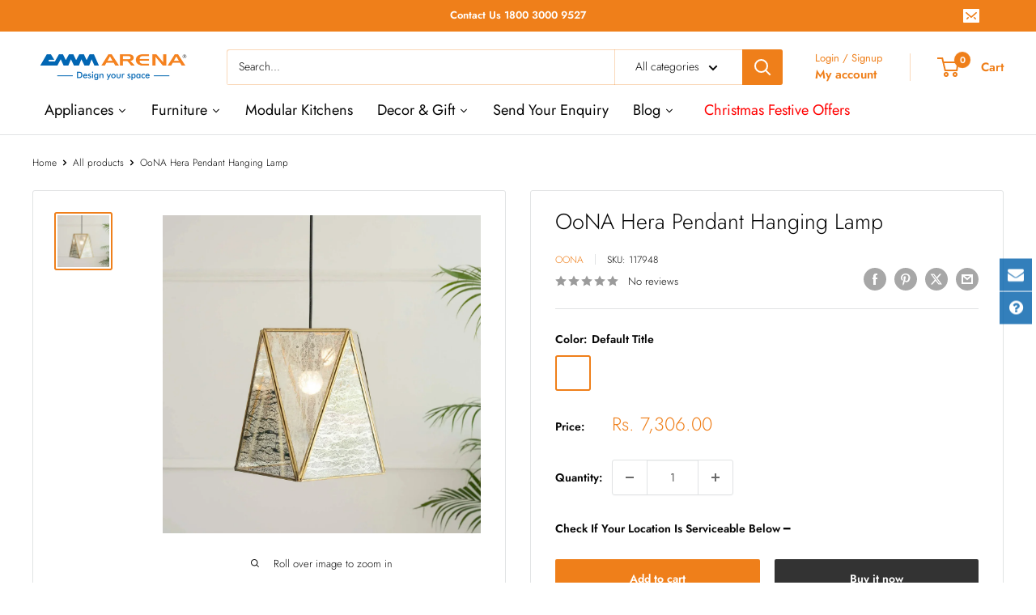

--- FILE ---
content_type: text/plain
request_url: https://www.google-analytics.com/j/collect?v=1&_v=j102&a=2146377455&t=event&ni=0&_s=1&dl=https%3A%2F%2Fcmmarena.com%2Fproducts%2Foona-hera-pendant-hanging-lamp&ul=en-us%40posix&dt=OoNA%20Hera%20Pendant%20Hanging%20Lamp&sr=1280x720&vp=1280x720&ec=pageview&ea=pageview&ev=0&_u=YADAAEABAAAAACAAI~&jid=450562535&gjid=994091300&cid=954782456.1766744316&tid=UA-44127888-1&_gid=348426535.1766744317&_r=1&_slc=1&gtm=45He5ca1h1n81N5NGNLGv845932153za200zd845932153&gcd=13l3l3l3l1l1&dma=0&tag_exp=103116026~103200004~104527906~104528500~104684208~104684211~105391252~115583767~115616985~115938465~115938468~116184927~116184929~116251938~116251940&z=1063497919
body_size: -450
content:
2,cG-VZ2KXXZ8B1

--- FILE ---
content_type: text/javascript
request_url: https://cmmarena.com/cdn/shop/t/14/assets/custom.js?v=102476495355921946141727425147
body_size: -680
content:
//# sourceMappingURL=/cdn/shop/t/14/assets/custom.js.map?v=102476495355921946141727425147


--- FILE ---
content_type: text/javascript; charset=utf-8
request_url: https://cmmarena.com/products/oona-hera-pendant-hanging-lamp.js?currency=INR&country=IN
body_size: 826
content:
{"id":7723429888250,"title":"OoNA Hera Pendant Hanging Lamp","handle":"oona-hera-pendant-hanging-lamp","description":"\u003cp\u003eMuch like expressionist abstract art, Hera Collection focuses on asymmetrical geometry that utilizes clean lines, though abstract style, and also incorporates chaotic aspects through the antique gold finish on glass to offer a fresh and unique perspective. Lighting also features simple lines and borrows from a modern aesthetic.\nThe Hera Pendant Hanging Lamp is a beautiful and unique piece that will add a touch of elegance to any room. The lamp is made of iron and distressed gold mirror, and features a gold finish on the metal. The Hera Pendant Hanging Lamp is perfect for use in the living room, dining room, or bedroom.\u003c\/p\u003e\u003cp\u003e\n\u003cbr\u003e\n\u003c\/p\u003e\u003ch3\u003eAdditional Features\u003c\/h3\u003e\n\u003cul\u003e\n\u003cli\u003eHolder Type: E-27\u003c\/li\u003e\n\u003cli\u003eRecommended Wattage : 40W-60W Incandescent \/ 4W LED 2700K, 220V\u003c\/li\u003e\n\u003cli\u003eWire Length: 1.5 m\u003c\/li\u003e\n\u003cli\u003eBulb: 4 Watt LED Bulb included\u003c\/li\u003e\n\u003c\/ul\u003e\n\u003ch3\u003e\u003cstrong\u003eCare Instructions\u003c\/strong\u003e\u003c\/h3\u003e\n\u003cp\u003eAvoid using harsh chemical cleaners or polishes on your new item, to keep it clean just a quick dust with soft cotton towel or cloth will do the trick and will avoid damaging the finish or scratching the surface.\u003c\/p\u003e\n\u003ch3\u003e\u003cstrong\u003eDelivery\u003c\/strong\u003e\u003c\/h3\u003e\nChargeable as per Distance.","published_at":"2024-06-10T06:07:25-04:00","created_at":"2022-08-30T04:03:33-04:00","vendor":"OoNA","type":"Lamps","tags":["engoon216","Hanging Lamp","Home Decor"],"price":730600,"price_min":730600,"price_max":730600,"available":true,"price_varies":false,"compare_at_price":730600,"compare_at_price_min":730600,"compare_at_price_max":730600,"compare_at_price_varies":false,"variants":[{"id":46159843033338,"title":"Default Title","option1":"Default Title","option2":null,"option3":null,"sku":"117948","requires_shipping":true,"taxable":true,"featured_image":null,"available":true,"name":"OoNA Hera Pendant Hanging Lamp","public_title":null,"options":["Default Title"],"price":730600,"weight":0,"compare_at_price":730600,"inventory_management":"shopify","barcode":null,"requires_selling_plan":false,"selling_plan_allocations":[]}],"images":["\/\/cdn.shopify.com\/s\/files\/1\/0638\/8960\/4858\/files\/gallery-1_hera_pendant_hanging_lamp_buy_pendant_hanging_lights_bedroom_online_1.jpg?v=1765342008"],"featured_image":"\/\/cdn.shopify.com\/s\/files\/1\/0638\/8960\/4858\/files\/gallery-1_hera_pendant_hanging_lamp_buy_pendant_hanging_lights_bedroom_online_1.jpg?v=1765342008","options":[{"name":"Color","position":1,"values":["Default Title"]}],"url":"\/products\/oona-hera-pendant-hanging-lamp","media":[{"alt":"OoNA Hera Pendant Hanging Lamp OoNA","id":32576998080762,"position":1,"preview_image":{"aspect_ratio":1.0,"height":1875,"width":1875,"src":"https:\/\/cdn.shopify.com\/s\/files\/1\/0638\/8960\/4858\/files\/gallery-1_hera_pendant_hanging_lamp_buy_pendant_hanging_lights_bedroom_online_1.jpg?v=1765342008"},"aspect_ratio":1.0,"height":1875,"media_type":"image","src":"https:\/\/cdn.shopify.com\/s\/files\/1\/0638\/8960\/4858\/files\/gallery-1_hera_pendant_hanging_lamp_buy_pendant_hanging_lights_bedroom_online_1.jpg?v=1765342008","width":1875}],"requires_selling_plan":false,"selling_plan_groups":[]}

--- FILE ---
content_type: application/x-javascript; charset=utf-8
request_url: https://bundler.nice-team.net/app/shop/status/cmmarena-web.myshopify.com.js?1766744312
body_size: -180
content:
var bundler_settings_updated='1727699460';